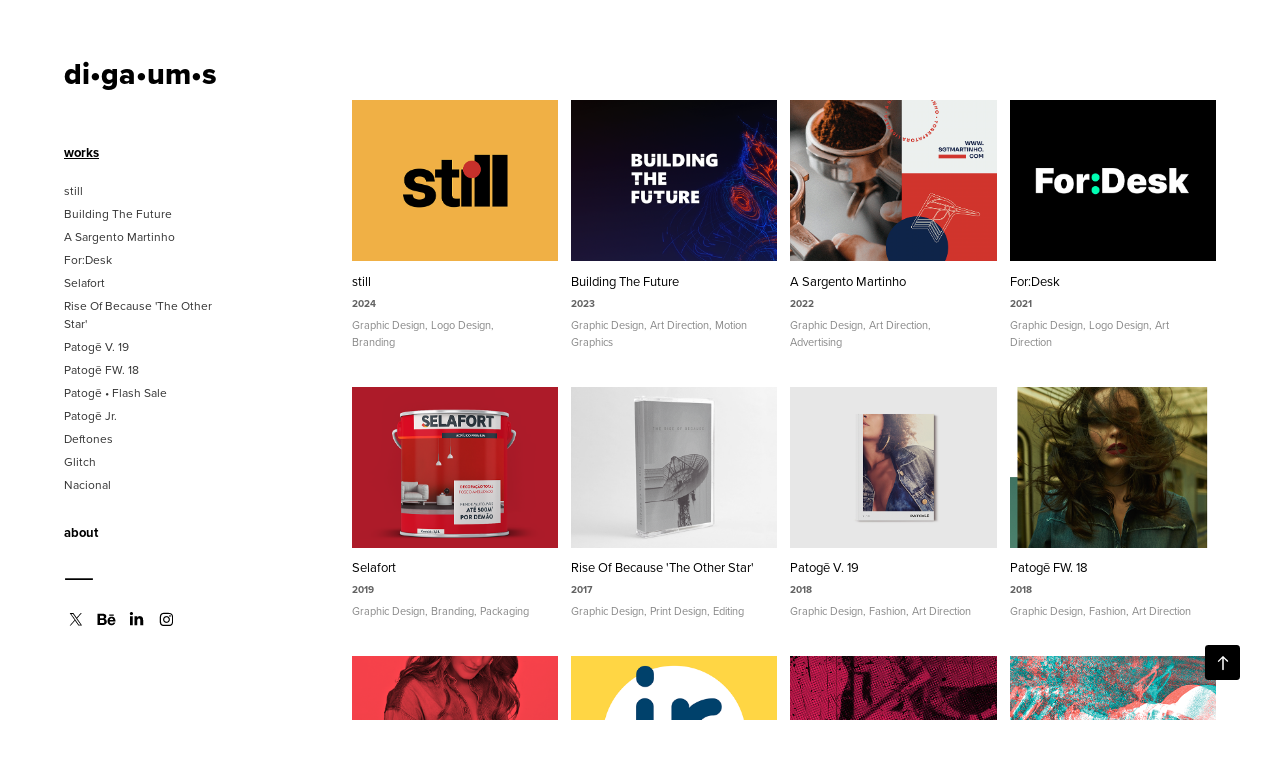

--- FILE ---
content_type: text/html; charset=utf-8
request_url: https://digaums.cc/works
body_size: 9355
content:
<!DOCTYPE HTML>
<html lang="en-US">
<head>
  <meta charset="UTF-8" />
  <meta name="viewport" content="width=device-width, initial-scale=1" />
      <meta name="keywords"  content="design gráfico,graphic,design,branding,marca,logotipo,design editorial,editorial,moda,fashion,artista visual,visual artist,glitch,posters,music posters,photography,editing,creative director,art director,print design" />
      <meta name="description"  content="Digaums is a graphic designer based in Brazil." />
      <meta name="twitter:card"  content="summary_large_image" />
      <meta name="twitter:site"  content="@AdobePortfolio" />
      <meta  property="og:title" content="di•ga•um•s" />
      <meta  property="og:description" content="Digaums is a graphic designer based in Brazil." />
      <meta  property="og:image" content="https://cdn.myportfolio.com/54803a142761833ddaefcae5dab47272/f4b7a2a1-cd05-4538-8880-321eab65ccae_rwc_0x0x1080x1080x1080.png?h=7672f8caba7e2f71683dd19db38395a8" />
        <link rel="icon" href="https://cdn.myportfolio.com/54803a142761833ddaefcae5dab47272/dc57d89d-4215-403e-8932-9b47a7d1c8ca_carw_1x1x32.png?h=f0e410bf3e0bb6baf113b61b745cfe9e" />
        <link rel="apple-touch-icon" href="https://cdn.myportfolio.com/54803a142761833ddaefcae5dab47272/687f1d76-79df-4dc6-9e4c-398017898b10_carw_1x1x180.png?h=587c4ada49b635f26baab3460e5c9b20" />
      <link rel="stylesheet" href="/dist/css/main.css" type="text/css" />
      <link rel="stylesheet" href="https://cdn.myportfolio.com/54803a142761833ddaefcae5dab47272/f71cc56d56018156714e61afa005d9621752512806.css?h=500c7e25f76341d3c7ef34cede6d92ad" type="text/css" />
    <link rel="canonical" href="https://digaums.cc/works" />
      <title>di•ga•um•s</title>
    <script type="text/javascript" src="//use.typekit.net/ik/[base64].js?cb=35f77bfb8b50944859ea3d3804e7194e7a3173fb" async onload="
    try {
      window.Typekit.load();
    } catch (e) {
      console.warn('Typekit not loaded.');
    }
    "></script>
</head>
  <body class="transition-enabled">  <div class='page-background-video page-background-video-with-panel'>
  </div>
  <div class="js-responsive-nav">
    <div class="responsive-nav has-social">
      <div class="close-responsive-click-area js-close-responsive-nav">
        <div class="close-responsive-button"></div>
      </div>
          <nav data-hover-hint="nav">
              <ul class="group">
                  <li class="gallery-title"><a href="/works" class="active" >works</a></li>
            <li class="project-title"><a href="/still"  >still</a></li>
            <li class="project-title"><a href="/building-the-future"  >Building The Future</a></li>
            <li class="project-title"><a href="/a-sargento-martinho"  >A Sargento Martinho</a></li>
            <li class="project-title"><a href="/fordesk"  >For:Desk</a></li>
            <li class="project-title"><a href="/selafort"  >Selafort</a></li>
            <li class="project-title"><a href="/rise-of-because-the-other-star"  >Rise Of Because 'The Other Star'</a></li>
            <li class="project-title"><a href="/patoge-v-19"  >Patogē V. 19</a></li>
            <li class="project-title"><a href="/patoge-fw-18"  >Patogē FW. 18</a></li>
            <li class="project-title"><a href="/flash-sale-patoge"  >Patogē • Flash Sale</a></li>
            <li class="project-title"><a href="/patoge-jr"  >Patogē Jr.</a></li>
            <li class="project-title"><a href="/deftones"  >Deftones</a></li>
            <li class="project-title"><a href="/glitch"  >Glitch</a></li>
            <li class="project-title"><a href="/nacional"  >Nacional</a></li>
              </ul>
      <div class="page-title">
        <a href="/about" >about</a>
      </div>
      <div class="link-title">
        <a href="https://www.digaums.cc/works">—</a>
      </div>
              <div class="social pf-nav-social" data-hover-hint="navSocialIcons">
                <ul>
                        <li>
                          <a href="https://twitter.com/digaums" target="_blank">
                            <svg xmlns="http://www.w3.org/2000/svg" xmlns:xlink="http://www.w3.org/1999/xlink" version="1.1" x="0px" y="0px" viewBox="-8 -3 35 24" xml:space="preserve" class="icon"><path d="M10.4 7.4 16.9 0h-1.5L9.7 6.4 5.2 0H0l6.8 9.7L0 17.4h1.5l5.9-6.8 4.7 6.8h5.2l-6.9-10ZM8.3 9.8l-.7-1-5.5-7.6h2.4l4.4 6.2.7 1 5.7 8h-2.4L8.3 9.8Z"/></svg>
                          </a>
                        </li>
                        <li>
                          <a href="https://www.behance.net/digaums" target="_blank">
                            <svg id="Layer_1" data-name="Layer 1" xmlns="http://www.w3.org/2000/svg" viewBox="0 0 30 24" class="icon"><path id="path-1" d="M18.83,14.38a2.78,2.78,0,0,0,.65,1.9,2.31,2.31,0,0,0,1.7.59,2.31,2.31,0,0,0,1.38-.41,1.79,1.79,0,0,0,.71-0.87h2.31a4.48,4.48,0,0,1-1.71,2.53,5,5,0,0,1-2.78.76,5.53,5.53,0,0,1-2-.37,4.34,4.34,0,0,1-1.55-1,4.77,4.77,0,0,1-1-1.63,6.29,6.29,0,0,1,0-4.13,4.83,4.83,0,0,1,1-1.64A4.64,4.64,0,0,1,19.09,9a4.86,4.86,0,0,1,2-.4A4.5,4.5,0,0,1,23.21,9a4.36,4.36,0,0,1,1.5,1.3,5.39,5.39,0,0,1,.84,1.86,7,7,0,0,1,.18,2.18h-6.9Zm3.67-3.24A1.94,1.94,0,0,0,21,10.6a2.26,2.26,0,0,0-1,.22,2,2,0,0,0-.66.54,1.94,1.94,0,0,0-.35.69,3.47,3.47,0,0,0-.12.65h4.29A2.75,2.75,0,0,0,22.5,11.14ZM18.29,6h5.36V7.35H18.29V6ZM13.89,17.7a4.4,4.4,0,0,1-1.51.7,6.44,6.44,0,0,1-1.73.22H4.24V5.12h6.24a7.7,7.7,0,0,1,1.73.17,3.67,3.67,0,0,1,1.33.56,2.6,2.6,0,0,1,.86,1,3.74,3.74,0,0,1,.3,1.58,3,3,0,0,1-.46,1.7,3.33,3.33,0,0,1-1.35,1.12,3.19,3.19,0,0,1,1.82,1.26,3.79,3.79,0,0,1,.59,2.17,3.79,3.79,0,0,1-.39,1.77A3.24,3.24,0,0,1,13.89,17.7ZM11.72,8.19a1.25,1.25,0,0,0-.45-0.47,1.88,1.88,0,0,0-.64-0.24,5.5,5.5,0,0,0-.76-0.05H7.16v3.16h3a2,2,0,0,0,1.28-.38A1.43,1.43,0,0,0,11.89,9,1.73,1.73,0,0,0,11.72,8.19ZM11.84,13a2.39,2.39,0,0,0-1.52-.45H7.16v3.73h3.11a3.61,3.61,0,0,0,.82-0.09A2,2,0,0,0,11.77,16a1.39,1.39,0,0,0,.47-0.54,1.85,1.85,0,0,0,.17-0.88A1.77,1.77,0,0,0,11.84,13Z"/></svg>
                          </a>
                        </li>
                        <li>
                          <a href="https://www.linkedin.com/in/digaums/" target="_blank">
                            <svg version="1.1" id="Layer_1" xmlns="http://www.w3.org/2000/svg" xmlns:xlink="http://www.w3.org/1999/xlink" viewBox="0 0 30 24" style="enable-background:new 0 0 30 24;" xml:space="preserve" class="icon">
                            <path id="path-1_24_" d="M19.6,19v-5.8c0-1.4-0.5-2.4-1.7-2.4c-1,0-1.5,0.7-1.8,1.3C16,12.3,16,12.6,16,13v6h-3.4
                              c0,0,0.1-9.8,0-10.8H16v1.5c0,0,0,0,0,0h0v0C16.4,9,17.2,7.9,19,7.9c2.3,0,4,1.5,4,4.9V19H19.6z M8.9,6.7L8.9,6.7
                              C7.7,6.7,7,5.9,7,4.9C7,3.8,7.8,3,8.9,3s1.9,0.8,1.9,1.9C10.9,5.9,10.1,6.7,8.9,6.7z M10.6,19H7.2V8.2h3.4V19z"/>
                            </svg>
                          </a>
                        </li>
                        <li>
                          <a href="https://www.instagram.com/digaums/" target="_blank">
                            <svg version="1.1" id="Layer_1" xmlns="http://www.w3.org/2000/svg" xmlns:xlink="http://www.w3.org/1999/xlink" viewBox="0 0 30 24" style="enable-background:new 0 0 30 24;" xml:space="preserve" class="icon">
                            <g>
                              <path d="M15,5.4c2.1,0,2.4,0,3.2,0c0.8,0,1.2,0.2,1.5,0.3c0.4,0.1,0.6,0.3,0.9,0.6c0.3,0.3,0.5,0.5,0.6,0.9
                                c0.1,0.3,0.2,0.7,0.3,1.5c0,0.8,0,1.1,0,3.2s0,2.4,0,3.2c0,0.8-0.2,1.2-0.3,1.5c-0.1,0.4-0.3,0.6-0.6,0.9c-0.3,0.3-0.5,0.5-0.9,0.6
                                c-0.3,0.1-0.7,0.2-1.5,0.3c-0.8,0-1.1,0-3.2,0s-2.4,0-3.2,0c-0.8,0-1.2-0.2-1.5-0.3c-0.4-0.1-0.6-0.3-0.9-0.6
                                c-0.3-0.3-0.5-0.5-0.6-0.9c-0.1-0.3-0.2-0.7-0.3-1.5c0-0.8,0-1.1,0-3.2s0-2.4,0-3.2c0-0.8,0.2-1.2,0.3-1.5c0.1-0.4,0.3-0.6,0.6-0.9
                                c0.3-0.3,0.5-0.5,0.9-0.6c0.3-0.1,0.7-0.2,1.5-0.3C12.6,5.4,12.9,5.4,15,5.4 M15,4c-2.2,0-2.4,0-3.3,0c-0.9,0-1.4,0.2-1.9,0.4
                                c-0.5,0.2-1,0.5-1.4,0.9C7.9,5.8,7.6,6.2,7.4,6.8C7.2,7.3,7.1,7.9,7,8.7C7,9.6,7,9.8,7,12s0,2.4,0,3.3c0,0.9,0.2,1.4,0.4,1.9
                                c0.2,0.5,0.5,1,0.9,1.4c0.4,0.4,0.9,0.7,1.4,0.9c0.5,0.2,1.1,0.3,1.9,0.4c0.9,0,1.1,0,3.3,0s2.4,0,3.3,0c0.9,0,1.4-0.2,1.9-0.4
                                c0.5-0.2,1-0.5,1.4-0.9c0.4-0.4,0.7-0.9,0.9-1.4c0.2-0.5,0.3-1.1,0.4-1.9c0-0.9,0-1.1,0-3.3s0-2.4,0-3.3c0-0.9-0.2-1.4-0.4-1.9
                                c-0.2-0.5-0.5-1-0.9-1.4c-0.4-0.4-0.9-0.7-1.4-0.9c-0.5-0.2-1.1-0.3-1.9-0.4C17.4,4,17.2,4,15,4L15,4L15,4z"/>
                              <path d="M15,7.9c-2.3,0-4.1,1.8-4.1,4.1s1.8,4.1,4.1,4.1s4.1-1.8,4.1-4.1S17.3,7.9,15,7.9L15,7.9z M15,14.7c-1.5,0-2.7-1.2-2.7-2.7
                                c0-1.5,1.2-2.7,2.7-2.7s2.7,1.2,2.7,2.7C17.7,13.5,16.5,14.7,15,14.7L15,14.7z"/>
                              <path d="M20.2,7.7c0,0.5-0.4,1-1,1s-1-0.4-1-1s0.4-1,1-1S20.2,7.2,20.2,7.7L20.2,7.7z"/>
                            </g>
                            </svg>
                          </a>
                        </li>
                </ul>
              </div>
          </nav>
    </div>
  </div>
  <div class="site-wrap cfix js-site-wrap">
    <div class="site-container">
      <div class="site-content e2e-site-content">
        <div class="sidebar-content">
          <header class="site-header">
              <div class="logo-wrap" data-hover-hint="logo">
                    <div class="logo e2e-site-logo-text logo-text  ">
    <a href="/works" class="preserve-whitespace">di•ga•um•s</a>

</div>
              </div>
  <div class="hamburger-click-area js-hamburger">
    <div class="hamburger">
      <i></i>
      <i></i>
      <i></i>
    </div>
  </div>
          </header>
              <nav data-hover-hint="nav">
              <ul class="group">
                  <li class="gallery-title"><a href="/works" class="active" >works</a></li>
            <li class="project-title"><a href="/still"  >still</a></li>
            <li class="project-title"><a href="/building-the-future"  >Building The Future</a></li>
            <li class="project-title"><a href="/a-sargento-martinho"  >A Sargento Martinho</a></li>
            <li class="project-title"><a href="/fordesk"  >For:Desk</a></li>
            <li class="project-title"><a href="/selafort"  >Selafort</a></li>
            <li class="project-title"><a href="/rise-of-because-the-other-star"  >Rise Of Because 'The Other Star'</a></li>
            <li class="project-title"><a href="/patoge-v-19"  >Patogē V. 19</a></li>
            <li class="project-title"><a href="/patoge-fw-18"  >Patogē FW. 18</a></li>
            <li class="project-title"><a href="/flash-sale-patoge"  >Patogē • Flash Sale</a></li>
            <li class="project-title"><a href="/patoge-jr"  >Patogē Jr.</a></li>
            <li class="project-title"><a href="/deftones"  >Deftones</a></li>
            <li class="project-title"><a href="/glitch"  >Glitch</a></li>
            <li class="project-title"><a href="/nacional"  >Nacional</a></li>
              </ul>
      <div class="page-title">
        <a href="/about" >about</a>
      </div>
      <div class="link-title">
        <a href="https://www.digaums.cc/works">—</a>
      </div>
                  <div class="social pf-nav-social" data-hover-hint="navSocialIcons">
                    <ul>
                            <li>
                              <a href="https://twitter.com/digaums" target="_blank">
                                <svg xmlns="http://www.w3.org/2000/svg" xmlns:xlink="http://www.w3.org/1999/xlink" version="1.1" x="0px" y="0px" viewBox="-8 -3 35 24" xml:space="preserve" class="icon"><path d="M10.4 7.4 16.9 0h-1.5L9.7 6.4 5.2 0H0l6.8 9.7L0 17.4h1.5l5.9-6.8 4.7 6.8h5.2l-6.9-10ZM8.3 9.8l-.7-1-5.5-7.6h2.4l4.4 6.2.7 1 5.7 8h-2.4L8.3 9.8Z"/></svg>
                              </a>
                            </li>
                            <li>
                              <a href="https://www.behance.net/digaums" target="_blank">
                                <svg id="Layer_1" data-name="Layer 1" xmlns="http://www.w3.org/2000/svg" viewBox="0 0 30 24" class="icon"><path id="path-1" d="M18.83,14.38a2.78,2.78,0,0,0,.65,1.9,2.31,2.31,0,0,0,1.7.59,2.31,2.31,0,0,0,1.38-.41,1.79,1.79,0,0,0,.71-0.87h2.31a4.48,4.48,0,0,1-1.71,2.53,5,5,0,0,1-2.78.76,5.53,5.53,0,0,1-2-.37,4.34,4.34,0,0,1-1.55-1,4.77,4.77,0,0,1-1-1.63,6.29,6.29,0,0,1,0-4.13,4.83,4.83,0,0,1,1-1.64A4.64,4.64,0,0,1,19.09,9a4.86,4.86,0,0,1,2-.4A4.5,4.5,0,0,1,23.21,9a4.36,4.36,0,0,1,1.5,1.3,5.39,5.39,0,0,1,.84,1.86,7,7,0,0,1,.18,2.18h-6.9Zm3.67-3.24A1.94,1.94,0,0,0,21,10.6a2.26,2.26,0,0,0-1,.22,2,2,0,0,0-.66.54,1.94,1.94,0,0,0-.35.69,3.47,3.47,0,0,0-.12.65h4.29A2.75,2.75,0,0,0,22.5,11.14ZM18.29,6h5.36V7.35H18.29V6ZM13.89,17.7a4.4,4.4,0,0,1-1.51.7,6.44,6.44,0,0,1-1.73.22H4.24V5.12h6.24a7.7,7.7,0,0,1,1.73.17,3.67,3.67,0,0,1,1.33.56,2.6,2.6,0,0,1,.86,1,3.74,3.74,0,0,1,.3,1.58,3,3,0,0,1-.46,1.7,3.33,3.33,0,0,1-1.35,1.12,3.19,3.19,0,0,1,1.82,1.26,3.79,3.79,0,0,1,.59,2.17,3.79,3.79,0,0,1-.39,1.77A3.24,3.24,0,0,1,13.89,17.7ZM11.72,8.19a1.25,1.25,0,0,0-.45-0.47,1.88,1.88,0,0,0-.64-0.24,5.5,5.5,0,0,0-.76-0.05H7.16v3.16h3a2,2,0,0,0,1.28-.38A1.43,1.43,0,0,0,11.89,9,1.73,1.73,0,0,0,11.72,8.19ZM11.84,13a2.39,2.39,0,0,0-1.52-.45H7.16v3.73h3.11a3.61,3.61,0,0,0,.82-0.09A2,2,0,0,0,11.77,16a1.39,1.39,0,0,0,.47-0.54,1.85,1.85,0,0,0,.17-0.88A1.77,1.77,0,0,0,11.84,13Z"/></svg>
                              </a>
                            </li>
                            <li>
                              <a href="https://www.linkedin.com/in/digaums/" target="_blank">
                                <svg version="1.1" id="Layer_1" xmlns="http://www.w3.org/2000/svg" xmlns:xlink="http://www.w3.org/1999/xlink" viewBox="0 0 30 24" style="enable-background:new 0 0 30 24;" xml:space="preserve" class="icon">
                                <path id="path-1_24_" d="M19.6,19v-5.8c0-1.4-0.5-2.4-1.7-2.4c-1,0-1.5,0.7-1.8,1.3C16,12.3,16,12.6,16,13v6h-3.4
                                  c0,0,0.1-9.8,0-10.8H16v1.5c0,0,0,0,0,0h0v0C16.4,9,17.2,7.9,19,7.9c2.3,0,4,1.5,4,4.9V19H19.6z M8.9,6.7L8.9,6.7
                                  C7.7,6.7,7,5.9,7,4.9C7,3.8,7.8,3,8.9,3s1.9,0.8,1.9,1.9C10.9,5.9,10.1,6.7,8.9,6.7z M10.6,19H7.2V8.2h3.4V19z"/>
                                </svg>
                              </a>
                            </li>
                            <li>
                              <a href="https://www.instagram.com/digaums/" target="_blank">
                                <svg version="1.1" id="Layer_1" xmlns="http://www.w3.org/2000/svg" xmlns:xlink="http://www.w3.org/1999/xlink" viewBox="0 0 30 24" style="enable-background:new 0 0 30 24;" xml:space="preserve" class="icon">
                                <g>
                                  <path d="M15,5.4c2.1,0,2.4,0,3.2,0c0.8,0,1.2,0.2,1.5,0.3c0.4,0.1,0.6,0.3,0.9,0.6c0.3,0.3,0.5,0.5,0.6,0.9
                                    c0.1,0.3,0.2,0.7,0.3,1.5c0,0.8,0,1.1,0,3.2s0,2.4,0,3.2c0,0.8-0.2,1.2-0.3,1.5c-0.1,0.4-0.3,0.6-0.6,0.9c-0.3,0.3-0.5,0.5-0.9,0.6
                                    c-0.3,0.1-0.7,0.2-1.5,0.3c-0.8,0-1.1,0-3.2,0s-2.4,0-3.2,0c-0.8,0-1.2-0.2-1.5-0.3c-0.4-0.1-0.6-0.3-0.9-0.6
                                    c-0.3-0.3-0.5-0.5-0.6-0.9c-0.1-0.3-0.2-0.7-0.3-1.5c0-0.8,0-1.1,0-3.2s0-2.4,0-3.2c0-0.8,0.2-1.2,0.3-1.5c0.1-0.4,0.3-0.6,0.6-0.9
                                    c0.3-0.3,0.5-0.5,0.9-0.6c0.3-0.1,0.7-0.2,1.5-0.3C12.6,5.4,12.9,5.4,15,5.4 M15,4c-2.2,0-2.4,0-3.3,0c-0.9,0-1.4,0.2-1.9,0.4
                                    c-0.5,0.2-1,0.5-1.4,0.9C7.9,5.8,7.6,6.2,7.4,6.8C7.2,7.3,7.1,7.9,7,8.7C7,9.6,7,9.8,7,12s0,2.4,0,3.3c0,0.9,0.2,1.4,0.4,1.9
                                    c0.2,0.5,0.5,1,0.9,1.4c0.4,0.4,0.9,0.7,1.4,0.9c0.5,0.2,1.1,0.3,1.9,0.4c0.9,0,1.1,0,3.3,0s2.4,0,3.3,0c0.9,0,1.4-0.2,1.9-0.4
                                    c0.5-0.2,1-0.5,1.4-0.9c0.4-0.4,0.7-0.9,0.9-1.4c0.2-0.5,0.3-1.1,0.4-1.9c0-0.9,0-1.1,0-3.3s0-2.4,0-3.3c0-0.9-0.2-1.4-0.4-1.9
                                    c-0.2-0.5-0.5-1-0.9-1.4c-0.4-0.4-0.9-0.7-1.4-0.9c-0.5-0.2-1.1-0.3-1.9-0.4C17.4,4,17.2,4,15,4L15,4L15,4z"/>
                                  <path d="M15,7.9c-2.3,0-4.1,1.8-4.1,4.1s1.8,4.1,4.1,4.1s4.1-1.8,4.1-4.1S17.3,7.9,15,7.9L15,7.9z M15,14.7c-1.5,0-2.7-1.2-2.7-2.7
                                    c0-1.5,1.2-2.7,2.7-2.7s2.7,1.2,2.7,2.7C17.7,13.5,16.5,14.7,15,14.7L15,14.7z"/>
                                  <path d="M20.2,7.7c0,0.5-0.4,1-1,1s-1-0.4-1-1s0.4-1,1-1S20.2,7.2,20.2,7.7L20.2,7.7z"/>
                                </g>
                                </svg>
                              </a>
                            </li>
                    </ul>
                  </div>
              </nav>
        </div>
        <main>
          <section class="project-covers" data-context="page.gallery.covers">
          <a class="project-cover js-project-cover-touch hold-space" href="/still" data-context="pages" data-identity="id:p68682c59c8ed0194f8a76acb43d099b30c1b65349f49bc46c6972" data-hover-hint-id="p68682c59c8ed0194f8a76acb43d099b30c1b65349f49bc46c6972" data-hover-hint="galleryPageCover">
              <div class="cover-image-wrap">
                <div class="cover-image">
                    <div class="cover cover-normal">

            <img
              class="cover__img js-lazy"
              src="https://cdn.myportfolio.com/54803a142761833ddaefcae5dab47272/f498b62f-ba46-41bc-82a6-7c7e15966f71_rwc_0x418x3840x3002x32.png?h=77465c3e4f80aa04ba0ed858d9ce4e8f"
              data-src="https://cdn.myportfolio.com/54803a142761833ddaefcae5dab47272/f498b62f-ba46-41bc-82a6-7c7e15966f71_rwc_0x418x3840x3002x3840.png?h=e384d4e35e7058c93865438bed4b5d9e"
              data-srcset="https://cdn.myportfolio.com/54803a142761833ddaefcae5dab47272/f498b62f-ba46-41bc-82a6-7c7e15966f71_rwc_0x418x3840x3002x640.png?h=f9b8ec471f78247159f1422f664a5407 640w, https://cdn.myportfolio.com/54803a142761833ddaefcae5dab47272/f498b62f-ba46-41bc-82a6-7c7e15966f71_rwc_0x418x3840x3002x1280.png?h=4c38a314461ed396305735043ffba6f1 1280w, https://cdn.myportfolio.com/54803a142761833ddaefcae5dab47272/f498b62f-ba46-41bc-82a6-7c7e15966f71_rwc_0x418x3840x3002x1366.png?h=d12dbf01bc87904d7543e99cc83db52a 1366w, https://cdn.myportfolio.com/54803a142761833ddaefcae5dab47272/f498b62f-ba46-41bc-82a6-7c7e15966f71_rwc_0x418x3840x3002x1920.png?h=49bba6b9970f6aae8fffbb33f2b09e50 1920w, https://cdn.myportfolio.com/54803a142761833ddaefcae5dab47272/f498b62f-ba46-41bc-82a6-7c7e15966f71_rwc_0x418x3840x3002x2560.png?h=12a6ca75e59639ef802737e2e0ce8585 2560w, https://cdn.myportfolio.com/54803a142761833ddaefcae5dab47272/f498b62f-ba46-41bc-82a6-7c7e15966f71_rwc_0x418x3840x3002x3840.png?h=e384d4e35e7058c93865438bed4b5d9e 5120w"
              data-sizes="(max-width: 540px) 100vw, (max-width: 768px) 50vw, calc(1400px / 4)"
            >
                              </div>
                </div>
              </div>
            <div class="details-wrap">
              <div class="details">
                <div class="details-inner">
                    <div class="title preserve-whitespace">still</div>
                    <div class="date">2024</div>
                    <div class="custom1 preserve-whitespace">Graphic Design, Logo Design, Branding</div>
                </div>
              </div>
            </div>
          </a>
          <a class="project-cover js-project-cover-touch hold-space" href="/building-the-future" data-context="pages" data-identity="id:p65b2be19694e5a460302634a07cb102c90147f7b2cbaa55f3f46d" data-hover-hint-id="p65b2be19694e5a460302634a07cb102c90147f7b2cbaa55f3f46d" data-hover-hint="galleryPageCover">
              <div class="cover-image-wrap">
                <div class="cover-image">
                    <div class="cover cover-normal">

            <img
              class="cover__img js-lazy"
              src="https://cdn.myportfolio.com/54803a142761833ddaefcae5dab47272/4553d971-f235-4748-9f5c-8bed04b21a27_carw_202x158x32.png?h=a72a73c9ae7ed4ace92f16eccb3508e6"
              data-src="https://cdn.myportfolio.com/54803a142761833ddaefcae5dab47272/4553d971-f235-4748-9f5c-8bed04b21a27_car_202x158.png?h=19e417e0a41fd45519245f23d56e7397"
              data-srcset="https://cdn.myportfolio.com/54803a142761833ddaefcae5dab47272/4553d971-f235-4748-9f5c-8bed04b21a27_carw_202x158x640.png?h=4ba06be2fc83d6eab643bf36ee2a8ab3 640w, https://cdn.myportfolio.com/54803a142761833ddaefcae5dab47272/4553d971-f235-4748-9f5c-8bed04b21a27_carw_202x158x1280.png?h=1475847bf3690959317c10651d74eaaf 1280w, https://cdn.myportfolio.com/54803a142761833ddaefcae5dab47272/4553d971-f235-4748-9f5c-8bed04b21a27_carw_202x158x1366.png?h=9c5aafd68ff0938ab352d15ea7259f41 1366w, https://cdn.myportfolio.com/54803a142761833ddaefcae5dab47272/4553d971-f235-4748-9f5c-8bed04b21a27_carw_202x158x1920.png?h=70453d83fbba0f311575d9fe745fbb2e 1920w, https://cdn.myportfolio.com/54803a142761833ddaefcae5dab47272/4553d971-f235-4748-9f5c-8bed04b21a27_carw_202x158x2560.png?h=22f86fa4696014a87c56cebd7c486b7a 2560w, https://cdn.myportfolio.com/54803a142761833ddaefcae5dab47272/4553d971-f235-4748-9f5c-8bed04b21a27_carw_202x158x5120.png?h=40687fdca9745e83dda08dd7db335705 5120w"
              data-sizes="(max-width: 540px) 100vw, (max-width: 768px) 50vw, calc(1400px / 4)"
            >
                              </div>
                </div>
              </div>
            <div class="details-wrap">
              <div class="details">
                <div class="details-inner">
                    <div class="title preserve-whitespace">Building The Future</div>
                    <div class="date">2023</div>
                    <div class="custom1 preserve-whitespace">Graphic Design, Art Direction, Motion Graphics</div>
                </div>
              </div>
            </div>
          </a>
          <a class="project-cover js-project-cover-touch hold-space" href="/a-sargento-martinho" data-context="pages" data-identity="id:p65b186cecd98ef913e35b8b9797496097cd31d1d41fcf340d5e07" data-hover-hint-id="p65b186cecd98ef913e35b8b9797496097cd31d1d41fcf340d5e07" data-hover-hint="galleryPageCover">
              <div class="cover-image-wrap">
                <div class="cover-image">
                    <div class="cover cover-normal">

            <img
              class="cover__img js-lazy"
              src="https://cdn.myportfolio.com/54803a142761833ddaefcae5dab47272/634eb277-58d1-480b-8d92-3b9d4d5b28e5_rwc_533x0x1381x1080x32.png?h=6a335149e2e5f6289a134c5ab1100741"
              data-src="https://cdn.myportfolio.com/54803a142761833ddaefcae5dab47272/634eb277-58d1-480b-8d92-3b9d4d5b28e5_rwc_533x0x1381x1080x1381.png?h=a9942e32ed34e907bd66621eb1320122"
              data-srcset="https://cdn.myportfolio.com/54803a142761833ddaefcae5dab47272/634eb277-58d1-480b-8d92-3b9d4d5b28e5_rwc_533x0x1381x1080x640.png?h=e01614f06bf18e700abad731c511f5dd 640w, https://cdn.myportfolio.com/54803a142761833ddaefcae5dab47272/634eb277-58d1-480b-8d92-3b9d4d5b28e5_rwc_533x0x1381x1080x1280.png?h=2de7fb5008b5f129c4fbb857cd7e740e 1280w, https://cdn.myportfolio.com/54803a142761833ddaefcae5dab47272/634eb277-58d1-480b-8d92-3b9d4d5b28e5_rwc_533x0x1381x1080x1366.png?h=e88b5ad09264175eaa3462a2156ce9d6 1366w, https://cdn.myportfolio.com/54803a142761833ddaefcae5dab47272/634eb277-58d1-480b-8d92-3b9d4d5b28e5_rwc_533x0x1381x1080x1920.png?h=fddd03c28f6c11aad927708bb7e8c493 1920w, https://cdn.myportfolio.com/54803a142761833ddaefcae5dab47272/634eb277-58d1-480b-8d92-3b9d4d5b28e5_rwc_533x0x1381x1080x1381.png?h=a9942e32ed34e907bd66621eb1320122 2560w, https://cdn.myportfolio.com/54803a142761833ddaefcae5dab47272/634eb277-58d1-480b-8d92-3b9d4d5b28e5_rwc_533x0x1381x1080x1381.png?h=a9942e32ed34e907bd66621eb1320122 5120w"
              data-sizes="(max-width: 540px) 100vw, (max-width: 768px) 50vw, calc(1400px / 4)"
            >
                              </div>
                </div>
              </div>
            <div class="details-wrap">
              <div class="details">
                <div class="details-inner">
                    <div class="title preserve-whitespace">A Sargento Martinho</div>
                    <div class="date">2022</div>
                    <div class="custom1 preserve-whitespace">Graphic Design, Art Direction, Advertising</div>
                </div>
              </div>
            </div>
          </a>
          <a class="project-cover js-project-cover-touch hold-space" href="/fordesk" data-context="pages" data-identity="id:p61f42fc43c9480c52b11c047e681f821805438e9ad9b4f1cba750" data-hover-hint-id="p61f42fc43c9480c52b11c047e681f821805438e9ad9b4f1cba750" data-hover-hint="galleryPageCover">
              <div class="cover-image-wrap">
                <div class="cover-image">
                    <div class="cover cover-normal">

            <img
              class="cover__img js-lazy"
              src="https://cdn.myportfolio.com/54803a142761833ddaefcae5dab47272/ac68c4ef-2c7e-47f4-9239-032448a64238_carw_202x158x32.png?h=14f62ef86449540b80abb7971babe647"
              data-src="https://cdn.myportfolio.com/54803a142761833ddaefcae5dab47272/ac68c4ef-2c7e-47f4-9239-032448a64238_car_202x158.png?h=4d3d28917373901f7c9581fbe65b386e"
              data-srcset="https://cdn.myportfolio.com/54803a142761833ddaefcae5dab47272/ac68c4ef-2c7e-47f4-9239-032448a64238_carw_202x158x640.png?h=e83c90e0d4203b497316879e58f08af1 640w, https://cdn.myportfolio.com/54803a142761833ddaefcae5dab47272/ac68c4ef-2c7e-47f4-9239-032448a64238_carw_202x158x1280.png?h=226358237a716a0aa06fd8c1d60bf657 1280w, https://cdn.myportfolio.com/54803a142761833ddaefcae5dab47272/ac68c4ef-2c7e-47f4-9239-032448a64238_carw_202x158x1366.png?h=0187aef5e42f74b3ec583b8e42455b38 1366w, https://cdn.myportfolio.com/54803a142761833ddaefcae5dab47272/ac68c4ef-2c7e-47f4-9239-032448a64238_carw_202x158x1920.png?h=6654465d386e8e7e79e8a3fe91b48315 1920w, https://cdn.myportfolio.com/54803a142761833ddaefcae5dab47272/ac68c4ef-2c7e-47f4-9239-032448a64238_carw_202x158x2560.png?h=5de302dae555ddcc8d7d6e6e1f0bda9a 2560w, https://cdn.myportfolio.com/54803a142761833ddaefcae5dab47272/ac68c4ef-2c7e-47f4-9239-032448a64238_carw_202x158x5120.png?h=8ca89ff2d28e65bfb92ed733c2adb09d 5120w"
              data-sizes="(max-width: 540px) 100vw, (max-width: 768px) 50vw, calc(1400px / 4)"
            >
                              </div>
                </div>
              </div>
            <div class="details-wrap">
              <div class="details">
                <div class="details-inner">
                    <div class="title preserve-whitespace">For:Desk</div>
                    <div class="date">2021</div>
                    <div class="custom1 preserve-whitespace">Graphic Design, Logo Design, Art Direction</div>
                </div>
              </div>
            </div>
          </a>
          <a class="project-cover js-project-cover-touch hold-space" href="/selafort" data-context="pages" data-identity="id:p5ffcdea8a32d1e5998f44c734b857beab538802e920795e6508f1" data-hover-hint-id="p5ffcdea8a32d1e5998f44c734b857beab538802e920795e6508f1" data-hover-hint="galleryPageCover">
              <div class="cover-image-wrap">
                <div class="cover-image">
                    <div class="cover cover-normal">

            <img
              class="cover__img js-lazy"
              src="https://cdn.myportfolio.com/54803a142761833ddaefcae5dab47272/022fd57d-7b94-45b5-b588-a3f218018d51_rwc_388x93x1140x891x32.png?h=e19b231cf336af188a1be510fa984ca1"
              data-src="https://cdn.myportfolio.com/54803a142761833ddaefcae5dab47272/022fd57d-7b94-45b5-b588-a3f218018d51_rwc_388x93x1140x891x1140.png?h=adb098d799f3166e12d42573bee3ed67"
              data-srcset="https://cdn.myportfolio.com/54803a142761833ddaefcae5dab47272/022fd57d-7b94-45b5-b588-a3f218018d51_rwc_388x93x1140x891x640.png?h=583a16183c82141fa07b98797f62ea46 640w, https://cdn.myportfolio.com/54803a142761833ddaefcae5dab47272/022fd57d-7b94-45b5-b588-a3f218018d51_rwc_388x93x1140x891x1280.png?h=78a3aa258f5bfbe3e35780490969c80f 1280w, https://cdn.myportfolio.com/54803a142761833ddaefcae5dab47272/022fd57d-7b94-45b5-b588-a3f218018d51_rwc_388x93x1140x891x1366.png?h=db95aaaf50917a81412bcf257b84588a 1366w, https://cdn.myportfolio.com/54803a142761833ddaefcae5dab47272/022fd57d-7b94-45b5-b588-a3f218018d51_rwc_388x93x1140x891x1920.png?h=0f616b414bef4bc8f196cfc745cf78da 1920w, https://cdn.myportfolio.com/54803a142761833ddaefcae5dab47272/022fd57d-7b94-45b5-b588-a3f218018d51_rwc_388x93x1140x891x1140.png?h=adb098d799f3166e12d42573bee3ed67 2560w, https://cdn.myportfolio.com/54803a142761833ddaefcae5dab47272/022fd57d-7b94-45b5-b588-a3f218018d51_rwc_388x93x1140x891x1140.png?h=adb098d799f3166e12d42573bee3ed67 5120w"
              data-sizes="(max-width: 540px) 100vw, (max-width: 768px) 50vw, calc(1400px / 4)"
            >
                              </div>
                </div>
              </div>
            <div class="details-wrap">
              <div class="details">
                <div class="details-inner">
                    <div class="title preserve-whitespace">Selafort</div>
                    <div class="date">2019</div>
                    <div class="custom1 preserve-whitespace">Graphic Design, Branding, Packaging</div>
                </div>
              </div>
            </div>
          </a>
          <a class="project-cover js-project-cover-touch hold-space" href="/rise-of-because-the-other-star" data-context="pages" data-identity="id:p5ab70e96b312950b1da996cd5c15a2e00fb6b13992c246eecde04" data-hover-hint-id="p5ab70e96b312950b1da996cd5c15a2e00fb6b13992c246eecde04" data-hover-hint="galleryPageCover">
              <div class="cover-image-wrap">
                <div class="cover-image">
                    <div class="cover cover-normal">

            <img
              class="cover__img js-lazy"
              src="https://cdn.myportfolio.com/54803a142761833ddaefcae5dab47272/6c32b549-46f6-4534-8550-a22250ed40a1_carw_202x158x32.png?h=9d39d9b6cabcbb288b1fe1bf357cc2ef"
              data-src="https://cdn.myportfolio.com/54803a142761833ddaefcae5dab47272/6c32b549-46f6-4534-8550-a22250ed40a1_car_202x158.png?h=cb63f71255f59af82f19e5a7b9560710"
              data-srcset="https://cdn.myportfolio.com/54803a142761833ddaefcae5dab47272/6c32b549-46f6-4534-8550-a22250ed40a1_carw_202x158x640.png?h=a83cafb6328d53f2123b1b1cbe89cc5a 640w, https://cdn.myportfolio.com/54803a142761833ddaefcae5dab47272/6c32b549-46f6-4534-8550-a22250ed40a1_carw_202x158x1280.png?h=ec4b2db6311bdcf7c5345d4e1738db1c 1280w, https://cdn.myportfolio.com/54803a142761833ddaefcae5dab47272/6c32b549-46f6-4534-8550-a22250ed40a1_carw_202x158x1366.png?h=f2852637155f32faf57a20edd185895a 1366w, https://cdn.myportfolio.com/54803a142761833ddaefcae5dab47272/6c32b549-46f6-4534-8550-a22250ed40a1_carw_202x158x1920.png?h=4d58356bc559dd74706f472bc36ea370 1920w, https://cdn.myportfolio.com/54803a142761833ddaefcae5dab47272/6c32b549-46f6-4534-8550-a22250ed40a1_carw_202x158x2560.png?h=15c552d3b5edd9ede87e63adc16933cc 2560w, https://cdn.myportfolio.com/54803a142761833ddaefcae5dab47272/6c32b549-46f6-4534-8550-a22250ed40a1_carw_202x158x5120.png?h=e27d6ef37cf4e3cb6cc31777c53533a5 5120w"
              data-sizes="(max-width: 540px) 100vw, (max-width: 768px) 50vw, calc(1400px / 4)"
            >
                              </div>
                </div>
              </div>
            <div class="details-wrap">
              <div class="details">
                <div class="details-inner">
                    <div class="title preserve-whitespace">Rise Of Because 'The Other Star'</div>
                    <div class="date">2017</div>
                    <div class="custom1 preserve-whitespace">Graphic Design, Print Design, Editing</div>
                </div>
              </div>
            </div>
          </a>
          <a class="project-cover js-project-cover-touch hold-space" href="/patoge-v-19" data-context="pages" data-identity="id:p5c1c31ec559746102e53b96eccb04d36c4700f80a0776a5f93b25" data-hover-hint-id="p5c1c31ec559746102e53b96eccb04d36c4700f80a0776a5f93b25" data-hover-hint="galleryPageCover">
              <div class="cover-image-wrap">
                <div class="cover-image">
                    <div class="cover cover-normal">

            <img
              class="cover__img js-lazy"
              src="https://cdn.myportfolio.com/54803a142761833ddaefcae5dab47272/20dc144f-4c6f-4e8d-a967-52bc3bf8b03c_carw_202x158x32.png?h=13a4eb2249bd1622203b6fb2675473bd"
              data-src="https://cdn.myportfolio.com/54803a142761833ddaefcae5dab47272/20dc144f-4c6f-4e8d-a967-52bc3bf8b03c_car_202x158.png?h=9fbe5282397b2f84447a497269b7f1b1"
              data-srcset="https://cdn.myportfolio.com/54803a142761833ddaefcae5dab47272/20dc144f-4c6f-4e8d-a967-52bc3bf8b03c_carw_202x158x640.png?h=e881707a5d6b3817a1cabdf6b16b85fc 640w, https://cdn.myportfolio.com/54803a142761833ddaefcae5dab47272/20dc144f-4c6f-4e8d-a967-52bc3bf8b03c_carw_202x158x1280.png?h=b50d3fba8218a7dc7ff64c9077f13225 1280w, https://cdn.myportfolio.com/54803a142761833ddaefcae5dab47272/20dc144f-4c6f-4e8d-a967-52bc3bf8b03c_carw_202x158x1366.png?h=cfed50d19b29f88919d311df335091c9 1366w, https://cdn.myportfolio.com/54803a142761833ddaefcae5dab47272/20dc144f-4c6f-4e8d-a967-52bc3bf8b03c_carw_202x158x1920.png?h=a6150f16449b1a2f561fdeecaf0ab1af 1920w, https://cdn.myportfolio.com/54803a142761833ddaefcae5dab47272/20dc144f-4c6f-4e8d-a967-52bc3bf8b03c_carw_202x158x2560.png?h=757f6a1d0508425d59dc21c2d2f450a2 2560w, https://cdn.myportfolio.com/54803a142761833ddaefcae5dab47272/20dc144f-4c6f-4e8d-a967-52bc3bf8b03c_carw_202x158x5120.png?h=3ec9f36999e0565b0b40575d5044f9e4 5120w"
              data-sizes="(max-width: 540px) 100vw, (max-width: 768px) 50vw, calc(1400px / 4)"
            >
                              </div>
                </div>
              </div>
            <div class="details-wrap">
              <div class="details">
                <div class="details-inner">
                    <div class="title preserve-whitespace">Patogē V. 19</div>
                    <div class="date">2018</div>
                    <div class="custom1 preserve-whitespace">Graphic Design, Fashion, Art Direction</div>
                </div>
              </div>
            </div>
          </a>
          <a class="project-cover js-project-cover-touch hold-space" href="/patoge-fw-18" data-context="pages" data-identity="id:p5c2e7bdc048f31238b1e0e960040d4ef89ddf8dea205d4dd7d27b" data-hover-hint-id="p5c2e7bdc048f31238b1e0e960040d4ef89ddf8dea205d4dd7d27b" data-hover-hint="galleryPageCover">
              <div class="cover-image-wrap">
                <div class="cover-image">
                    <div class="cover cover-normal">

            <img
              class="cover__img js-lazy"
              src="https://cdn.myportfolio.com/54803a142761833ddaefcae5dab47272/20b673d5-1fc9-42db-836f-8f66fae5aac5_carw_202x158x32.png?h=d22fa502ce466db9d8ed82624a90c2d6"
              data-src="https://cdn.myportfolio.com/54803a142761833ddaefcae5dab47272/20b673d5-1fc9-42db-836f-8f66fae5aac5_car_202x158.png?h=d928b10adb8bed2918e3618f4415dc94"
              data-srcset="https://cdn.myportfolio.com/54803a142761833ddaefcae5dab47272/20b673d5-1fc9-42db-836f-8f66fae5aac5_carw_202x158x640.png?h=79a24b7384c8b36922e3ede36a42f08d 640w, https://cdn.myportfolio.com/54803a142761833ddaefcae5dab47272/20b673d5-1fc9-42db-836f-8f66fae5aac5_carw_202x158x1280.png?h=fe505afbc08098df2ea76218bc8e3a24 1280w, https://cdn.myportfolio.com/54803a142761833ddaefcae5dab47272/20b673d5-1fc9-42db-836f-8f66fae5aac5_carw_202x158x1366.png?h=9a27dab2c5650176ccb13e43842039e3 1366w, https://cdn.myportfolio.com/54803a142761833ddaefcae5dab47272/20b673d5-1fc9-42db-836f-8f66fae5aac5_carw_202x158x1920.png?h=2ee9fda7cd369e361cdcfac50e4a5cd6 1920w, https://cdn.myportfolio.com/54803a142761833ddaefcae5dab47272/20b673d5-1fc9-42db-836f-8f66fae5aac5_carw_202x158x2560.png?h=080a83551f5a2e1d935a199b121ec478 2560w, https://cdn.myportfolio.com/54803a142761833ddaefcae5dab47272/20b673d5-1fc9-42db-836f-8f66fae5aac5_carw_202x158x5120.png?h=afa83b9e9945b1e7e45ba4cecce8bad6 5120w"
              data-sizes="(max-width: 540px) 100vw, (max-width: 768px) 50vw, calc(1400px / 4)"
            >
                              </div>
                </div>
              </div>
            <div class="details-wrap">
              <div class="details">
                <div class="details-inner">
                    <div class="title preserve-whitespace">Patogē FW. 18</div>
                    <div class="date">2018</div>
                    <div class="custom1 preserve-whitespace">Graphic Design, Fashion, Art Direction</div>
                </div>
              </div>
            </div>
          </a>
          <a class="project-cover js-project-cover-touch hold-space" href="/flash-sale-patoge" data-context="pages" data-identity="id:p5ea0f844d0b522c051c01e75bdd86c4c7961cb4c4178c9b66ec81" data-hover-hint-id="p5ea0f844d0b522c051c01e75bdd86c4c7961cb4c4178c9b66ec81" data-hover-hint="galleryPageCover">
              <div class="cover-image-wrap">
                <div class="cover-image">
                    <div class="cover cover-normal">

            <img
              class="cover__img js-lazy"
              src="https://cdn.myportfolio.com/54803a142761833ddaefcae5dab47272/49250c83-e897-4818-bf3f-a4a0c09f3c1b_rwc_151x349x776x607x32.png?h=38934dd1e8a708d47e08a722aba98f76"
              data-src="https://cdn.myportfolio.com/54803a142761833ddaefcae5dab47272/49250c83-e897-4818-bf3f-a4a0c09f3c1b_rwc_151x349x776x607x776.png?h=998ae3121a25351928e4a195af781b31"
              data-srcset="https://cdn.myportfolio.com/54803a142761833ddaefcae5dab47272/49250c83-e897-4818-bf3f-a4a0c09f3c1b_rwc_151x349x776x607x640.png?h=638f4f44f69c5f7d7960845d1fb00ad3 640w, https://cdn.myportfolio.com/54803a142761833ddaefcae5dab47272/49250c83-e897-4818-bf3f-a4a0c09f3c1b_rwc_151x349x776x607x776.png?h=998ae3121a25351928e4a195af781b31 1280w, https://cdn.myportfolio.com/54803a142761833ddaefcae5dab47272/49250c83-e897-4818-bf3f-a4a0c09f3c1b_rwc_151x349x776x607x776.png?h=998ae3121a25351928e4a195af781b31 1366w, https://cdn.myportfolio.com/54803a142761833ddaefcae5dab47272/49250c83-e897-4818-bf3f-a4a0c09f3c1b_rwc_151x349x776x607x776.png?h=998ae3121a25351928e4a195af781b31 1920w, https://cdn.myportfolio.com/54803a142761833ddaefcae5dab47272/49250c83-e897-4818-bf3f-a4a0c09f3c1b_rwc_151x349x776x607x776.png?h=998ae3121a25351928e4a195af781b31 2560w, https://cdn.myportfolio.com/54803a142761833ddaefcae5dab47272/49250c83-e897-4818-bf3f-a4a0c09f3c1b_rwc_151x349x776x607x776.png?h=998ae3121a25351928e4a195af781b31 5120w"
              data-sizes="(max-width: 540px) 100vw, (max-width: 768px) 50vw, calc(1400px / 4)"
            >
                              </div>
                </div>
              </div>
            <div class="details-wrap">
              <div class="details">
                <div class="details-inner">
                    <div class="title preserve-whitespace">Patogē • Flash Sale</div>
                    <div class="date">2020</div>
                    <div class="custom1 preserve-whitespace">Graphic Design, Advertising, Art Direction</div>
                </div>
              </div>
            </div>
          </a>
          <a class="project-cover js-project-cover-touch hold-space" href="/patoge-jr" data-context="pages" data-identity="id:p6010b37a3137ad0383eff3f89c1abbda5cfc0820f376c78b6024c" data-hover-hint-id="p6010b37a3137ad0383eff3f89c1abbda5cfc0820f376c78b6024c" data-hover-hint="galleryPageCover">
              <div class="cover-image-wrap">
                <div class="cover-image">
                    <div class="cover cover-normal">

            <img
              class="cover__img js-lazy"
              src="https://cdn.myportfolio.com/54803a142761833ddaefcae5dab47272/bb1e1a48-5c5c-4113-8c91-f489213561e8_carw_202x158x32.png?h=37f423f1fd654dcdfe00e4594f820c15"
              data-src="https://cdn.myportfolio.com/54803a142761833ddaefcae5dab47272/bb1e1a48-5c5c-4113-8c91-f489213561e8_car_202x158.png?h=49d9566d5e6b3839f58ff363b8e3d3c1"
              data-srcset="https://cdn.myportfolio.com/54803a142761833ddaefcae5dab47272/bb1e1a48-5c5c-4113-8c91-f489213561e8_carw_202x158x640.png?h=365fb9080a8b4256427ad8a8336429cd 640w, https://cdn.myportfolio.com/54803a142761833ddaefcae5dab47272/bb1e1a48-5c5c-4113-8c91-f489213561e8_carw_202x158x1280.png?h=1f51afec0bb4cd2c40ea15d188dfe785 1280w, https://cdn.myportfolio.com/54803a142761833ddaefcae5dab47272/bb1e1a48-5c5c-4113-8c91-f489213561e8_carw_202x158x1366.png?h=a51dfd3d2e28f94456208e5da716bc2b 1366w, https://cdn.myportfolio.com/54803a142761833ddaefcae5dab47272/bb1e1a48-5c5c-4113-8c91-f489213561e8_carw_202x158x1920.png?h=b525d14f70d5ff17b8dc382daf574707 1920w, https://cdn.myportfolio.com/54803a142761833ddaefcae5dab47272/bb1e1a48-5c5c-4113-8c91-f489213561e8_carw_202x158x2560.png?h=fc5f448ae8b26ebbb03d9f39cde2724d 2560w, https://cdn.myportfolio.com/54803a142761833ddaefcae5dab47272/bb1e1a48-5c5c-4113-8c91-f489213561e8_carw_202x158x5120.png?h=1c8cf28d4aa09b091f1d903397a3a6de 5120w"
              data-sizes="(max-width: 540px) 100vw, (max-width: 768px) 50vw, calc(1400px / 4)"
            >
                              </div>
                </div>
              </div>
            <div class="details-wrap">
              <div class="details">
                <div class="details-inner">
                    <div class="title preserve-whitespace">Patogē Jr.</div>
                    <div class="date">2016</div>
                    <div class="custom1 preserve-whitespace">Graphic Design, Branding, Art Direction</div>
                </div>
              </div>
            </div>
          </a>
          <a class="project-cover js-project-cover-touch hold-space" href="/deftones" data-context="pages" data-identity="id:p56ba7ef02d3191eaf6c2fa12c055d49cda7c21f2094af92cbd46c" data-hover-hint-id="p56ba7ef02d3191eaf6c2fa12c055d49cda7c21f2094af92cbd46c" data-hover-hint="galleryPageCover">
              <div class="cover-image-wrap">
                <div class="cover-image">
                    <div class="cover cover-normal">

            <img
              class="cover__img js-lazy"
              src="https://cdn.myportfolio.com/54803a142761833ddaefcae5dab47272/396cfd5e3460a05927044aa785ea6f4d74eb72ebcc2a4129b58d38f64fd5731e709027dcceb2e912_carw_202x158x32.jpg?h=910e9bd106ae68bbb4acb69cf4700bfb&amp;url=aHR0cHM6Ly9taXItczMtY2RuLWNmLmJlaGFuY2UubmV0L3Byb2plY3RzL29yaWdpbmFsLzUxNjg1NzEuNTQ2NWRkYWJiZTM3Yi5qcGc="
              data-src="https://cdn.myportfolio.com/54803a142761833ddaefcae5dab47272/396cfd5e3460a05927044aa785ea6f4d74eb72ebcc2a4129b58d38f64fd5731e709027dcceb2e912_car_202x158.jpg?h=f415f091b87d02ca419be4b2fb059716&amp;url=aHR0cHM6Ly9taXItczMtY2RuLWNmLmJlaGFuY2UubmV0L3Byb2plY3RzL29yaWdpbmFsLzUxNjg1NzEuNTQ2NWRkYWJiZTM3Yi5qcGc="
              data-srcset="https://cdn.myportfolio.com/54803a142761833ddaefcae5dab47272/396cfd5e3460a05927044aa785ea6f4d74eb72ebcc2a4129b58d38f64fd5731e709027dcceb2e912_carw_202x158x640.jpg?h=5e3c8f25a80dbc78db5fa0425ffd33c5&amp;url=aHR0cHM6Ly9taXItczMtY2RuLWNmLmJlaGFuY2UubmV0L3Byb2plY3RzL29yaWdpbmFsLzUxNjg1NzEuNTQ2NWRkYWJiZTM3Yi5qcGc= 640w, https://cdn.myportfolio.com/54803a142761833ddaefcae5dab47272/396cfd5e3460a05927044aa785ea6f4d74eb72ebcc2a4129b58d38f64fd5731e709027dcceb2e912_carw_202x158x1280.jpg?h=3dcc2515db2fb62680828f92fc8ef524&amp;url=aHR0cHM6Ly9taXItczMtY2RuLWNmLmJlaGFuY2UubmV0L3Byb2plY3RzL29yaWdpbmFsLzUxNjg1NzEuNTQ2NWRkYWJiZTM3Yi5qcGc= 1280w, https://cdn.myportfolio.com/54803a142761833ddaefcae5dab47272/396cfd5e3460a05927044aa785ea6f4d74eb72ebcc2a4129b58d38f64fd5731e709027dcceb2e912_carw_202x158x1366.jpg?h=5e3dfe62b6b92df143c5d0c3e793b7f9&amp;url=aHR0cHM6Ly9taXItczMtY2RuLWNmLmJlaGFuY2UubmV0L3Byb2plY3RzL29yaWdpbmFsLzUxNjg1NzEuNTQ2NWRkYWJiZTM3Yi5qcGc= 1366w, https://cdn.myportfolio.com/54803a142761833ddaefcae5dab47272/396cfd5e3460a05927044aa785ea6f4d74eb72ebcc2a4129b58d38f64fd5731e709027dcceb2e912_carw_202x158x1920.jpg?h=5fd2bfa957b63617ebca3c97e95da69e&amp;url=aHR0cHM6Ly9taXItczMtY2RuLWNmLmJlaGFuY2UubmV0L3Byb2plY3RzL29yaWdpbmFsLzUxNjg1NzEuNTQ2NWRkYWJiZTM3Yi5qcGc= 1920w, https://cdn.myportfolio.com/54803a142761833ddaefcae5dab47272/396cfd5e3460a05927044aa785ea6f4d74eb72ebcc2a4129b58d38f64fd5731e709027dcceb2e912_carw_202x158x2560.jpg?h=fe75dbb5c9386b4dca6834a3483074eb&amp;url=aHR0cHM6Ly9taXItczMtY2RuLWNmLmJlaGFuY2UubmV0L3Byb2plY3RzL29yaWdpbmFsLzUxNjg1NzEuNTQ2NWRkYWJiZTM3Yi5qcGc= 2560w, https://cdn.myportfolio.com/54803a142761833ddaefcae5dab47272/396cfd5e3460a05927044aa785ea6f4d74eb72ebcc2a4129b58d38f64fd5731e709027dcceb2e912_carw_202x158x5120.jpg?h=0573cfc1b75e18a64bee14087f9128b9&amp;url=aHR0cHM6Ly9taXItczMtY2RuLWNmLmJlaGFuY2UubmV0L3Byb2plY3RzL29yaWdpbmFsLzUxNjg1NzEuNTQ2NWRkYWJiZTM3Yi5qcGc= 5120w"
              data-sizes="(max-width: 540px) 100vw, (max-width: 768px) 50vw, calc(1400px / 4)"
            >
                              </div>
                </div>
              </div>
            <div class="details-wrap">
              <div class="details">
                <div class="details-inner">
                    <div class="title preserve-whitespace">Deftones</div>
                    <div class="date">2012</div>
                    <div class="custom1 preserve-whitespace">Graphic Design, Print Design</div>
                </div>
              </div>
            </div>
          </a>
          <a class="project-cover js-project-cover-touch hold-space" href="/glitch" data-context="pages" data-identity="id:p56ba7ef045fd7490f6054d6f49fbafa5cdb89ea250a7b3fac7a38" data-hover-hint-id="p56ba7ef045fd7490f6054d6f49fbafa5cdb89ea250a7b3fac7a38" data-hover-hint="galleryPageCover">
              <div class="cover-image-wrap">
                <div class="cover-image">
                    <div class="cover cover-normal">

            <img
              class="cover__img js-lazy"
              src="https://cdn.myportfolio.com/54803a142761833ddaefcae5dab47272/004f4487c696238ff7453f005779bf92abe20c024ccd5654bbc049b09990fd950a8b597e674553e2_carw_202x158x32.png?h=d2bbf52a236703838457f7a004209bd5&amp;url=aHR0cHM6Ly9taXItczMtY2RuLWNmLmJlaGFuY2UubmV0L3Byb2plY3RzL29yaWdpbmFsL2VhNmYyNDI0MDI0NDQ1LjU0ZWY1N2VjZjM1NGEucG5n"
              data-src="https://cdn.myportfolio.com/54803a142761833ddaefcae5dab47272/004f4487c696238ff7453f005779bf92abe20c024ccd5654bbc049b09990fd950a8b597e674553e2_car_202x158.png?h=3e7316e7a896a2d6da852a61f561f7de&amp;url=aHR0cHM6Ly9taXItczMtY2RuLWNmLmJlaGFuY2UubmV0L3Byb2plY3RzL29yaWdpbmFsL2VhNmYyNDI0MDI0NDQ1LjU0ZWY1N2VjZjM1NGEucG5n"
              data-srcset="https://cdn.myportfolio.com/54803a142761833ddaefcae5dab47272/004f4487c696238ff7453f005779bf92abe20c024ccd5654bbc049b09990fd950a8b597e674553e2_carw_202x158x640.png?h=b9009286dd75128c0e37acb3f9e9c902&amp;url=aHR0cHM6Ly9taXItczMtY2RuLWNmLmJlaGFuY2UubmV0L3Byb2plY3RzL29yaWdpbmFsL2VhNmYyNDI0MDI0NDQ1LjU0ZWY1N2VjZjM1NGEucG5n 640w, https://cdn.myportfolio.com/54803a142761833ddaefcae5dab47272/004f4487c696238ff7453f005779bf92abe20c024ccd5654bbc049b09990fd950a8b597e674553e2_carw_202x158x1280.png?h=27007f8911e7cee779682fe53b15bef8&amp;url=aHR0cHM6Ly9taXItczMtY2RuLWNmLmJlaGFuY2UubmV0L3Byb2plY3RzL29yaWdpbmFsL2VhNmYyNDI0MDI0NDQ1LjU0ZWY1N2VjZjM1NGEucG5n 1280w, https://cdn.myportfolio.com/54803a142761833ddaefcae5dab47272/004f4487c696238ff7453f005779bf92abe20c024ccd5654bbc049b09990fd950a8b597e674553e2_carw_202x158x1366.png?h=0c8f0c4bf9058555aa28fda3170dad75&amp;url=aHR0cHM6Ly9taXItczMtY2RuLWNmLmJlaGFuY2UubmV0L3Byb2plY3RzL29yaWdpbmFsL2VhNmYyNDI0MDI0NDQ1LjU0ZWY1N2VjZjM1NGEucG5n 1366w, https://cdn.myportfolio.com/54803a142761833ddaefcae5dab47272/004f4487c696238ff7453f005779bf92abe20c024ccd5654bbc049b09990fd950a8b597e674553e2_carw_202x158x1920.png?h=03385cd3652df5dfbeadbb384f4517a4&amp;url=aHR0cHM6Ly9taXItczMtY2RuLWNmLmJlaGFuY2UubmV0L3Byb2plY3RzL29yaWdpbmFsL2VhNmYyNDI0MDI0NDQ1LjU0ZWY1N2VjZjM1NGEucG5n 1920w, https://cdn.myportfolio.com/54803a142761833ddaefcae5dab47272/004f4487c696238ff7453f005779bf92abe20c024ccd5654bbc049b09990fd950a8b597e674553e2_carw_202x158x2560.png?h=aa3d3c48efb53bdee86af35f9a2003c3&amp;url=aHR0cHM6Ly9taXItczMtY2RuLWNmLmJlaGFuY2UubmV0L3Byb2plY3RzL29yaWdpbmFsL2VhNmYyNDI0MDI0NDQ1LjU0ZWY1N2VjZjM1NGEucG5n 2560w, https://cdn.myportfolio.com/54803a142761833ddaefcae5dab47272/004f4487c696238ff7453f005779bf92abe20c024ccd5654bbc049b09990fd950a8b597e674553e2_carw_202x158x5120.png?h=8054ec4acd6edc9f25508c773654377e&amp;url=aHR0cHM6Ly9taXItczMtY2RuLWNmLmJlaGFuY2UubmV0L3Byb2plY3RzL29yaWdpbmFsL2VhNmYyNDI0MDI0NDQ1LjU0ZWY1N2VjZjM1NGEucG5n 5120w"
              data-sizes="(max-width: 540px) 100vw, (max-width: 768px) 50vw, calc(1400px / 4)"
            >
                              </div>
                </div>
              </div>
            <div class="details-wrap">
              <div class="details">
                <div class="details-inner">
                    <div class="title preserve-whitespace">Glitch</div>
                    <div class="date">2015</div>
                    <div class="custom1 preserve-whitespace">Graphic Design, Print Design</div>
                </div>
              </div>
            </div>
          </a>
          <a class="project-cover js-project-cover-touch hold-space" href="/nacional" data-context="pages" data-identity="id:p56ba7ef042725efe22d1c678374ddbb4f5d6d890e3bf58a8e6470" data-hover-hint-id="p56ba7ef042725efe22d1c678374ddbb4f5d6d890e3bf58a8e6470" data-hover-hint="galleryPageCover">
              <div class="cover-image-wrap">
                <div class="cover-image">
                    <div class="cover cover-normal">

            <img
              class="cover__img js-lazy"
              src="https://cdn.myportfolio.com/54803a142761833ddaefcae5dab47272/f86771c6b50fecd0039f59fce87c774ea2e46efc573270324ac8654ac64414d86b4268717d91cf8c_carw_202x158x32.png?h=0ee893b7931962e457cb958e997bc5ea&amp;url=aHR0cHM6Ly9taXItczMtY2RuLWNmLmJlaGFuY2UubmV0L3Byb2plY3RzL29yaWdpbmFsL2I4Y2YzYzI0MDE4NzU3LjU0ZWYyOTRjYTBjYjUucG5n"
              data-src="https://cdn.myportfolio.com/54803a142761833ddaefcae5dab47272/f86771c6b50fecd0039f59fce87c774ea2e46efc573270324ac8654ac64414d86b4268717d91cf8c_car_202x158.png?h=fea6fcbaa13d4f165e1a16494ef11bcf&amp;url=aHR0cHM6Ly9taXItczMtY2RuLWNmLmJlaGFuY2UubmV0L3Byb2plY3RzL29yaWdpbmFsL2I4Y2YzYzI0MDE4NzU3LjU0ZWYyOTRjYTBjYjUucG5n"
              data-srcset="https://cdn.myportfolio.com/54803a142761833ddaefcae5dab47272/f86771c6b50fecd0039f59fce87c774ea2e46efc573270324ac8654ac64414d86b4268717d91cf8c_carw_202x158x640.png?h=e98c973d67dfd10147652ee9a59605e7&amp;url=aHR0cHM6Ly9taXItczMtY2RuLWNmLmJlaGFuY2UubmV0L3Byb2plY3RzL29yaWdpbmFsL2I4Y2YzYzI0MDE4NzU3LjU0ZWYyOTRjYTBjYjUucG5n 640w, https://cdn.myportfolio.com/54803a142761833ddaefcae5dab47272/f86771c6b50fecd0039f59fce87c774ea2e46efc573270324ac8654ac64414d86b4268717d91cf8c_carw_202x158x1280.png?h=24d4005e4adb244e6dde9202abbd7476&amp;url=aHR0cHM6Ly9taXItczMtY2RuLWNmLmJlaGFuY2UubmV0L3Byb2plY3RzL29yaWdpbmFsL2I4Y2YzYzI0MDE4NzU3LjU0ZWYyOTRjYTBjYjUucG5n 1280w, https://cdn.myportfolio.com/54803a142761833ddaefcae5dab47272/f86771c6b50fecd0039f59fce87c774ea2e46efc573270324ac8654ac64414d86b4268717d91cf8c_carw_202x158x1366.png?h=033facbc48639471dc3093ab0a492816&amp;url=aHR0cHM6Ly9taXItczMtY2RuLWNmLmJlaGFuY2UubmV0L3Byb2plY3RzL29yaWdpbmFsL2I4Y2YzYzI0MDE4NzU3LjU0ZWYyOTRjYTBjYjUucG5n 1366w, https://cdn.myportfolio.com/54803a142761833ddaefcae5dab47272/f86771c6b50fecd0039f59fce87c774ea2e46efc573270324ac8654ac64414d86b4268717d91cf8c_carw_202x158x1920.png?h=0d1669324b952847b9a3da66c9865f62&amp;url=aHR0cHM6Ly9taXItczMtY2RuLWNmLmJlaGFuY2UubmV0L3Byb2plY3RzL29yaWdpbmFsL2I4Y2YzYzI0MDE4NzU3LjU0ZWYyOTRjYTBjYjUucG5n 1920w, https://cdn.myportfolio.com/54803a142761833ddaefcae5dab47272/f86771c6b50fecd0039f59fce87c774ea2e46efc573270324ac8654ac64414d86b4268717d91cf8c_carw_202x158x2560.png?h=42bfeb8f305c7c40a3f7b54ea7905050&amp;url=aHR0cHM6Ly9taXItczMtY2RuLWNmLmJlaGFuY2UubmV0L3Byb2plY3RzL29yaWdpbmFsL2I4Y2YzYzI0MDE4NzU3LjU0ZWYyOTRjYTBjYjUucG5n 2560w, https://cdn.myportfolio.com/54803a142761833ddaefcae5dab47272/f86771c6b50fecd0039f59fce87c774ea2e46efc573270324ac8654ac64414d86b4268717d91cf8c_carw_202x158x5120.png?h=643cc336245856a4c37f9461a50d5ae7&amp;url=aHR0cHM6Ly9taXItczMtY2RuLWNmLmJlaGFuY2UubmV0L3Byb2plY3RzL29yaWdpbmFsL2I4Y2YzYzI0MDE4NzU3LjU0ZWYyOTRjYTBjYjUucG5n 5120w"
              data-sizes="(max-width: 540px) 100vw, (max-width: 768px) 50vw, calc(1400px / 4)"
            >
                              </div>
                </div>
              </div>
            <div class="details-wrap">
              <div class="details">
                <div class="details-inner">
                    <div class="title preserve-whitespace">Nacional</div>
                    <div class="date">2015</div>
                    <div class="custom1 preserve-whitespace">Branding, Graphic Design</div>
                </div>
              </div>
            </div>
          </a>
          </section>
              <section class="back-to-top" data-hover-hint="backToTop">
                <a href="#"><span class="arrow">&uarr;</span><span class="preserve-whitespace">Back to Top</span></a>
              </section>
              <a class="back-to-top-fixed js-back-to-top back-to-top-fixed-with-panel" data-hover-hint="backToTop" data-hover-hint-placement="top-start" href="#">
                <svg version="1.1" id="Layer_1" xmlns="http://www.w3.org/2000/svg" xmlns:xlink="http://www.w3.org/1999/xlink" x="0px" y="0px"
                 viewBox="0 0 26 26" style="enable-background:new 0 0 26 26;" xml:space="preserve" class="icon icon-back-to-top">
                <g>
                  <path d="M13.8,1.3L21.6,9c0.1,0.1,0.1,0.3,0.2,0.4c0.1,0.1,0.1,0.3,0.1,0.4s0,0.3-0.1,0.4c-0.1,0.1-0.1,0.3-0.3,0.4
                    c-0.1,0.1-0.2,0.2-0.4,0.3c-0.2,0.1-0.3,0.1-0.4,0.1c-0.1,0-0.3,0-0.4-0.1c-0.2-0.1-0.3-0.2-0.4-0.3L14.2,5l0,19.1
                    c0,0.2-0.1,0.3-0.1,0.5c0,0.1-0.1,0.3-0.3,0.4c-0.1,0.1-0.2,0.2-0.4,0.3c-0.1,0.1-0.3,0.1-0.5,0.1c-0.1,0-0.3,0-0.4-0.1
                    c-0.1-0.1-0.3-0.1-0.4-0.3c-0.1-0.1-0.2-0.2-0.3-0.4c-0.1-0.1-0.1-0.3-0.1-0.5l0-19.1l-5.7,5.7C6,10.8,5.8,10.9,5.7,11
                    c-0.1,0.1-0.3,0.1-0.4,0.1c-0.2,0-0.3,0-0.4-0.1c-0.1-0.1-0.3-0.2-0.4-0.3c-0.1-0.1-0.1-0.2-0.2-0.4C4.1,10.2,4,10.1,4.1,9.9
                    c0-0.1,0-0.3,0.1-0.4c0-0.1,0.1-0.3,0.3-0.4l7.7-7.8c0.1,0,0.2-0.1,0.2-0.1c0,0,0.1-0.1,0.2-0.1c0.1,0,0.2,0,0.2-0.1
                    c0.1,0,0.1,0,0.2,0c0,0,0.1,0,0.2,0c0.1,0,0.2,0,0.2,0.1c0.1,0,0.1,0.1,0.2,0.1C13.7,1.2,13.8,1.2,13.8,1.3z"/>
                </g>
                </svg>
              </a>
              <footer class="site-footer" data-hover-hint="footer">
                <div class="footer-text">
                  2025 (C) digaums | rodrigo ferraz • all rights reserved • 🇧🇷
                </div>
              </footer>
        </main>
      </div>
    </div>
  </div>
</body>
<script type="text/javascript">
  // fix for Safari's back/forward cache
  window.onpageshow = function(e) {
    if (e.persisted) { window.location.reload(); }
  };
</script>
  <script type="text/javascript">var __config__ = {"page_id":"p56ba7eec8c9ead0f1281b578ff5951a3543766883274c8259fae5","theme":{"name":"basic"},"pageTransition":true,"linkTransition":true,"disableDownload":true,"localizedValidationMessages":{"required":"This field is required","Email":"This field must be a valid email address"},"lightbox":{"enabled":true,"color":{"opacity":0.85,"hex":"#ffffff"}},"cookie_banner":{"enabled":false}};</script>
  <script type="text/javascript" src="/site/translations?cb=35f77bfb8b50944859ea3d3804e7194e7a3173fb"></script>
  <script type="text/javascript" src="/dist/js/main.js?cb=35f77bfb8b50944859ea3d3804e7194e7a3173fb"></script>
</html>
